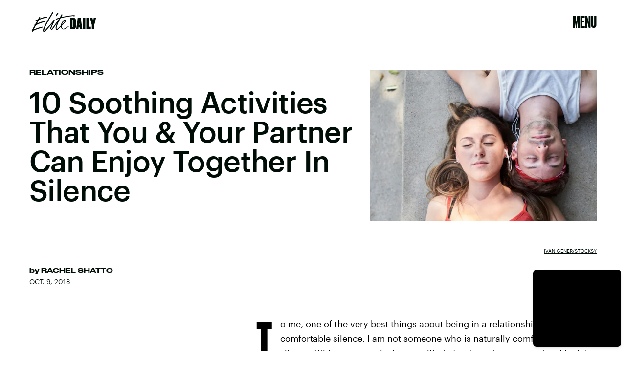

--- FILE ---
content_type: text/html; charset=utf-8
request_url: https://www.google.com/recaptcha/api2/aframe
body_size: 268
content:
<!DOCTYPE HTML><html><head><meta http-equiv="content-type" content="text/html; charset=UTF-8"></head><body><script nonce="O9LSyvSBQM4GEe2O6AD2rQ">/** Anti-fraud and anti-abuse applications only. See google.com/recaptcha */ try{var clients={'sodar':'https://pagead2.googlesyndication.com/pagead/sodar?'};window.addEventListener("message",function(a){try{if(a.source===window.parent){var b=JSON.parse(a.data);var c=clients[b['id']];if(c){var d=document.createElement('img');d.src=c+b['params']+'&rc='+(localStorage.getItem("rc::a")?sessionStorage.getItem("rc::b"):"");window.document.body.appendChild(d);sessionStorage.setItem("rc::e",parseInt(sessionStorage.getItem("rc::e")||0)+1);localStorage.setItem("rc::h",'1769463216503');}}}catch(b){}});window.parent.postMessage("_grecaptcha_ready", "*");}catch(b){}</script></body></html>